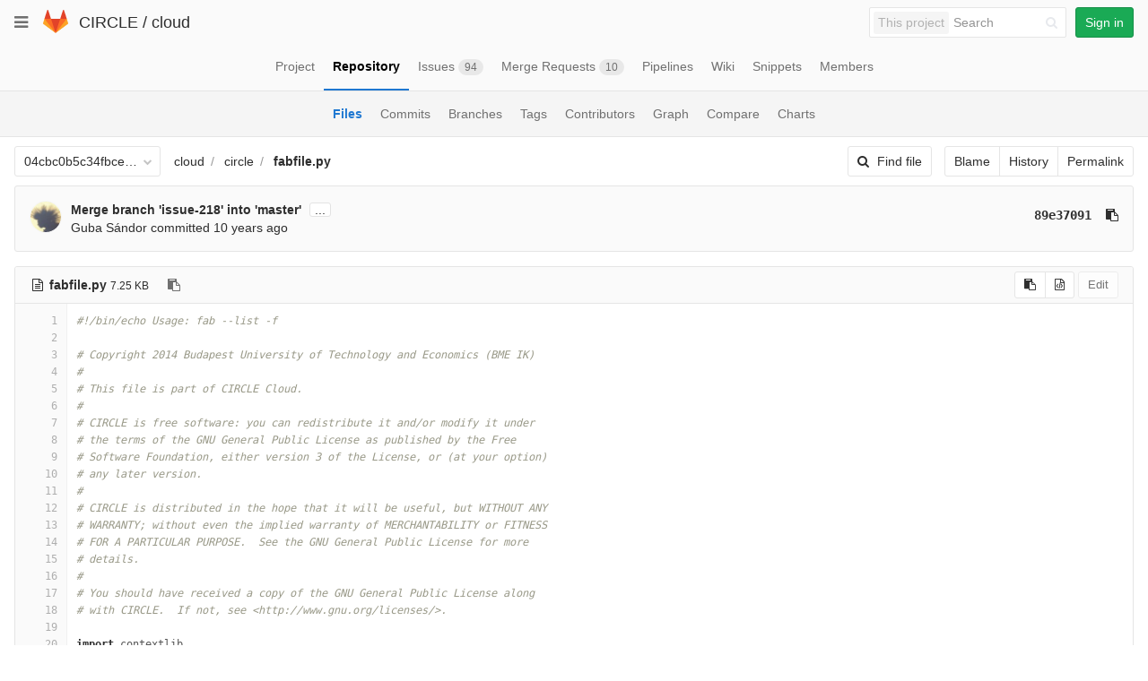

--- FILE ---
content_type: application/javascript
request_url: https://git.ik.bme.hu/assets/webpack/blob.6043bed197eb079db95f.bundle.js
body_size: 4020
content:
webpackJsonp(["blob"],{"./blob/blob_file_dropzone.js":function(e,t,n){"use strict";(function(e){function o(e,t){if(!(e instanceof t))throw new TypeError("Cannot call a class as a function")}function i(e,t,n){n?(e.disable(),t.removeClass(a.b)):(e.enable(),t.addClass(a.b))}var r=n("./lib/utils/url_utility.js"),a=(n.n(r),n("./lib/utils/constants.js")),l=function t(n,r){o(this,t);var l=n.find(".dropzone"),s=n.find("#submit-all"),c=s.find(".js-loading-icon"),u=n.find(".dz-message");Dropzone.autoDiscover=!1;var f=l.dropzone({autoDiscover:!1,autoProcessQueue:!1,url:n.attr("action"),method:r,clickable:!0,uploadMultiple:!1,paramName:"file",maxFilesize:gon.max_file_size||10,parallelUploads:1,maxFiles:1,addRemoveLinks:!0,previewsContainer:".dropzone-previews",headers:{"X-CSRF-Token":e('meta[name="csrf-token"]').attr("content")},init:function(){this.on("addedfile",function(){i(s,c,!1),u.addClass(a.b),e(".dropzone-alerts").html("").hide()}),this.on("removedfile",function(){i(s,c,!1),u.removeClass(a.b)}),this.on("success",function(t,n){e("#modal-upload-blob").modal("hide"),window.gl.utils.visitUrl(n.filePath)}),this.on("maxfilesexceeded",function(e){u.addClass(a.b),this.removeFile(e)}),this.on("sending",function(e,t,o){o.append("branch_name",n.find(".js-branch-name").val()),o.append("create_merge_request",n.find(".js-create-merge-request").val()),o.append("commit_message",n.find(".js-commit-message").val())})},error:function(t,n){var o=e("<div/>").html(n).text();e(".dropzone-alerts").html('Error uploading file: "'+o+'"').show(),this.removeFile(t)}});s.on("click",function(e){return e.preventDefault(),e.stopPropagation(),0===f[0].dropzone.getQueuedFiles().length?(alert("Please select a file"),!1):(i(s,c,!0),f[0].dropzone.processQueue(),!1)})};t.a=l}).call(t,n("../../../node_modules/jquery/dist/jquery.js"))},"./blob/file_template_mediator.js":function(e,t,n){"use strict";(function(e){function o(e,t){if(!(e instanceof t))throw new TypeError("Cannot call a class as a function")}var i=n("./blob/template_selectors/type_selector.js"),r=n("./blob/template_selectors/ci_yaml_selector.js"),a=n("./blob/template_selectors/dockerfile_selector.js"),l=n("./blob/template_selectors/gitignore_selector.js"),s=n("./blob/template_selectors/license_selector.js"),c=function(){function e(e,t){for(var n=0;n<t.length;n++){var o=t[n];o.enumerable=o.enumerable||!1,o.configurable=!0,"value"in o&&(o.writable=!0),Object.defineProperty(e,o.key,o)}}return function(t,n,o){return n&&e(t.prototype,n),o&&e(t,o),t}}(),u=function(){function t(e){var n=e.editor,i=e.currentAction;o(this,t),this.editor=n,this.currentAction=i,this.initTemplateSelectors(),this.initTemplateTypeSelector(),this.initDomElements(),this.initDropdowns(),this.initPageEvents()}return c(t,[{key:"initTemplateSelectors",value:function(){var e=this;this.templateSelectors=[l.a,r.a,a.a,s.a].map(function(t){return new t({mediator:e})})}},{key:"initTemplateTypeSelector",value:function(){this.typeSelector=new i.a({mediator:this,dropdownData:this.templateSelectors.map(function(e){var t=e.config;return{name:t.name,key:t.key}})})}},{key:"initDomElements",value:function(){var t=e(".template-selectors-menu"),n=t.find(".template-selectors-undo-menu"),o=e(".file-editor");this.$templatesMenu=t,this.$undoMenu=n,this.$undoBtn=n.find("button"),this.$templateSelectors=t.find(".template-selector-dropdowns-wrap"),this.$filenameInput=o.find(".js-file-path-name-input"),this.$fileContent=o.find("#file-content"),this.$commitForm=o.find("form"),this.$navLinks=o.find(".nav-links")}},{key:"initDropdowns",value:function(){"create"===this.currentAction?this.typeSelector.show():this.hideTemplateSelectorMenu(),this.displayMatchedTemplateSelector()}},{key:"initPageEvents",value:function(){this.listenForFilenameInput(),this.prepFileContentForSubmit(),this.listenForPreviewMode()}},{key:"listenForFilenameInput",value:function(){var e=this;this.$filenameInput.on("keyup blur",function(){e.displayMatchedTemplateSelector()})}},{key:"prepFileContentForSubmit",value:function(){var e=this;this.$commitForm.submit(function(){e.$fileContent.val(e.editor.getValue())})}},{key:"listenForPreviewMode",value:function(){var e=this;this.$navLinks.on("click","a",function(t){var n=t.target.href.split("#"),o=n[1];"preview"===o?e.hideTemplateSelectorMenu():"editor"===o&&e.showTemplateSelectorMenu()})}},{key:"selectTemplateType",value:function(e,t){t&&t.preventDefault(),this.templateSelectors.forEach(function(t){t.config.key===e.key?t.show():t.hide()}),this.typeSelector.setToggleText(e.name),this.cacheToggleText()}},{key:"selectTemplateTypeOptions",value:function(e){this.selectTemplateType(e.selectedObj,e.e)}},{key:"selectTemplateFile",value:function(e,t,n){var o=this;e.renderLoading(),this.destroyUndoMenu(),this.fetchFileTemplate(e.config.endpoint,t,n).then(function(t){o.showUndoMenu(),o.setEditorContent(t),o.setFilename(e.config.name),e.renderLoaded()}).catch(function(e){return new Flash("An error occurred while fetching the template: "+e)})}},{key:"displayMatchedTemplateSelector",value:function(){var e=this,t=this.getFilename();this.templateSelectors.forEach(function(n){n.config.pattern.test(t)&&(e.typeSelector.show(),e.selectTemplateType(n.config),e.showTemplateSelectorMenu())})}},{key:"fetchFileTemplate",value:function(e,t,n){return new Promise(function(o){var i=function(e){return o(e)};n?e(t,n,i):e(t,i)})}},{key:"setEditorContent",value:function(e){if(e||""===e){var t=e.content||e;this.editor.setValue(t,1),this.editor.focus(),this.editor.navigateFileStart()}}},{key:"findTemplateSelectorByKey",value:function(e){return this.templateSelectors.find(function(t){return t.config.key===e})}},{key:"showUndoMenu",value:function(){var e=this;this.$undoMenu.removeClass("hidden"),this.$undoBtn.on("click",function(){e.restoreFromCache(),e.destroyUndoMenu()})}},{key:"destroyUndoMenu",value:function(){this.cacheFileContents(),this.cacheToggleText(),this.$undoMenu.addClass("hidden"),this.$undoBtn.off("click")}},{key:"hideTemplateSelectorMenu",value:function(){this.$templatesMenu.hide()}},{key:"showTemplateSelectorMenu",value:function(){this.$templatesMenu.show()}},{key:"cacheToggleText",value:function(){this.cachedToggleText=this.getTemplateSelectorToggleText()}},{key:"cacheFileContents",value:function(){this.cachedContent=this.editor.getValue(),this.cachedFilename=this.getFilename()}},{key:"restoreFromCache",value:function(){this.setEditorContent(this.cachedContent),this.setFilename(this.cachedFilename),this.setTemplateSelectorToggleText()}},{key:"getTemplateSelectorToggleText",value:function(){return this.$templateSelectors.find(".js-template-selector-wrap:visible .dropdown-toggle-text").text()}},{key:"setTemplateSelectorToggleText",value:function(){return this.$templateSelectors.find(".js-template-selector-wrap:visible .dropdown-toggle-text").text(this.cachedToggleText)}},{key:"getTypeSelectorToggleText",value:function(){return this.typeSelector.getToggleText()}},{key:"getFilename",value:function(){return this.$filenameInput.val()}},{key:"setFilename",value:function(e){this.$filenameInput.val(e)}},{key:"getSelected",value:function(){return this.templateSelectors.find(function(e){return e.selected})}}]),t}();t.a=u}).call(t,n("../../../node_modules/jquery/dist/jquery.js"))},"./blob/file_template_selector.js":function(e,t,n){"use strict";(function(e){function n(e,t){if(!(e instanceof t))throw new TypeError("Cannot call a class as a function")}var o=function(){function e(e,t){for(var n=0;n<t.length;n++){var o=t[n];o.enumerable=o.enumerable||!1,o.configurable=!0,"value"in o&&(o.writable=!0),Object.defineProperty(e,o.key,o)}}return function(t,n,o){return n&&e(t.prototype,n),o&&e(t,o),t}}(),i=function(){function t(e){n(this,t),this.mediator=e,this.$dropdown=null,this.$wrapper=null}return o(t,[{key:"init",value:function(){var t=this.config;this.$dropdown=e(t.dropdown),this.$wrapper=e(t.wrapper),this.$loadingIcon=this.$wrapper.find(".fa-chevron-down"),this.$dropdownToggleText=this.$wrapper.find(".dropdown-toggle-text"),this.initDropdown()}},{key:"show",value:function(){null===this.$dropdown&&this.init(),this.$wrapper.removeClass("hidden")}},{key:"hide",value:function(){null!==this.$dropdown&&this.$wrapper.addClass("hidden")}},{key:"getToggleText",value:function(){return this.$dropdownToggleText.text()}},{key:"setToggleText",value:function(e){this.$dropdownToggleText.text(e)}},{key:"renderLoading",value:function(){this.$loadingIcon.addClass("fa-spinner fa-spin").removeClass("fa-chevron-down")}},{key:"renderLoaded",value:function(){this.$loadingIcon.addClass("fa-chevron-down").removeClass("fa-spinner fa-spin")}},{key:"reportSelection",value:function(e){var t=e.query,n=e.e,o=e.data;return n.preventDefault(),this.mediator.selectTemplateFile(this,t,o)}},{key:"reportSelectionName",value:function(e){var t=e;t.query=e.selectedObj.name,this.reportSelection(t)}}]),t}();t.a=i}).call(t,n("../../../node_modules/jquery/dist/jquery.js"))},"./blob/template_selectors/ci_yaml_selector.js":function(e,t,n){"use strict";function o(e,t){if(!(e instanceof t))throw new TypeError("Cannot call a class as a function")}function i(e,t){if(!e)throw new ReferenceError("this hasn't been initialised - super() hasn't been called");return!t||"object"!=typeof t&&"function"!=typeof t?e:t}function r(e,t){if("function"!=typeof t&&null!==t)throw new TypeError("Super expression must either be null or a function, not "+typeof t);e.prototype=Object.create(t&&t.prototype,{constructor:{value:e,enumerable:!1,writable:!0,configurable:!0}}),t&&(Object.setPrototypeOf?Object.setPrototypeOf(e,t):e.__proto__=t)}var a=n("./api.js"),l=n("./blob/file_template_selector.js"),s=function(){function e(e,t){for(var n=0;n<t.length;n++){var o=t[n];o.enumerable=o.enumerable||!1,o.configurable=!0,"value"in o&&(o.writable=!0),Object.defineProperty(e,o.key,o)}}return function(t,n,o){return n&&e(t.prototype,n),o&&e(t,o),t}}(),c=function(e){function t(e){var n=e.mediator;o(this,t);var r=i(this,(t.__proto__||Object.getPrototypeOf(t)).call(this,n));return r.config={key:"gitlab-ci-yaml",name:".gitlab-ci.yml",pattern:/(.gitlab-ci.yml)/,endpoint:a.a.gitlabCiYml,dropdown:".js-gitlab-ci-yml-selector",wrapper:".js-gitlab-ci-yml-selector-wrap"},r}return r(t,e),s(t,[{key:"initDropdown",value:function(){var e=this;this.$dropdown.glDropdown({data:this.$dropdown.data("data"),filterable:!0,selectable:!0,toggleLabel:function(e){return e.name},search:{fields:["name"]},clicked:function(t){return e.reportSelectionName(t)},text:function(e){return e.name}})}}]),t}(l.a);t.a=c},"./blob/template_selectors/dockerfile_selector.js":function(e,t,n){"use strict";function o(e,t){if(!(e instanceof t))throw new TypeError("Cannot call a class as a function")}function i(e,t){if(!e)throw new ReferenceError("this hasn't been initialised - super() hasn't been called");return!t||"object"!=typeof t&&"function"!=typeof t?e:t}function r(e,t){if("function"!=typeof t&&null!==t)throw new TypeError("Super expression must either be null or a function, not "+typeof t);e.prototype=Object.create(t&&t.prototype,{constructor:{value:e,enumerable:!1,writable:!0,configurable:!0}}),t&&(Object.setPrototypeOf?Object.setPrototypeOf(e,t):e.__proto__=t)}var a=n("./api.js"),l=n("./blob/file_template_selector.js"),s=function(){function e(e,t){for(var n=0;n<t.length;n++){var o=t[n];o.enumerable=o.enumerable||!1,o.configurable=!0,"value"in o&&(o.writable=!0),Object.defineProperty(e,o.key,o)}}return function(t,n,o){return n&&e(t.prototype,n),o&&e(t,o),t}}(),c=function(e){function t(e){var n=e.mediator;o(this,t);var r=i(this,(t.__proto__||Object.getPrototypeOf(t)).call(this,n));return r.config={key:"dockerfile",name:"Dockerfile",pattern:/(Dockerfile)/,endpoint:a.a.dockerfileYml,dropdown:".js-dockerfile-selector",wrapper:".js-dockerfile-selector-wrap"},r}return r(t,e),s(t,[{key:"initDropdown",value:function(){var e=this;this.$dropdown.glDropdown({data:this.$dropdown.data("data"),filterable:!0,selectable:!0,toggleLabel:function(e){return e.name},search:{fields:["name"]},clicked:function(t){return e.reportSelectionName(t)},text:function(e){return e.name}})}}]),t}(l.a);t.a=c},"./blob/template_selectors/gitignore_selector.js":function(e,t,n){"use strict";function o(e,t){if(!(e instanceof t))throw new TypeError("Cannot call a class as a function")}function i(e,t){if(!e)throw new ReferenceError("this hasn't been initialised - super() hasn't been called");return!t||"object"!=typeof t&&"function"!=typeof t?e:t}function r(e,t){if("function"!=typeof t&&null!==t)throw new TypeError("Super expression must either be null or a function, not "+typeof t);e.prototype=Object.create(t&&t.prototype,{constructor:{value:e,enumerable:!1,writable:!0,configurable:!0}}),t&&(Object.setPrototypeOf?Object.setPrototypeOf(e,t):e.__proto__=t)}var a=n("./api.js"),l=n("./blob/file_template_selector.js"),s=function(){function e(e,t){for(var n=0;n<t.length;n++){var o=t[n];o.enumerable=o.enumerable||!1,o.configurable=!0,"value"in o&&(o.writable=!0),Object.defineProperty(e,o.key,o)}}return function(t,n,o){return n&&e(t.prototype,n),o&&e(t,o),t}}(),c=function(e){function t(e){var n=e.mediator;o(this,t);var r=i(this,(t.__proto__||Object.getPrototypeOf(t)).call(this,n));return r.config={key:"gitignore",name:".gitignore",pattern:/(.gitignore)/,endpoint:a.a.gitignoreText,dropdown:".js-gitignore-selector",wrapper:".js-gitignore-selector-wrap"},r}return r(t,e),s(t,[{key:"initDropdown",value:function(){var e=this;this.$dropdown.glDropdown({data:this.$dropdown.data("data"),filterable:!0,selectable:!0,toggleLabel:function(e){return e.name},search:{fields:["name"]},clicked:function(t){return e.reportSelectionName(t)},text:function(e){return e.name}})}}]),t}(l.a);t.a=c},"./blob/template_selectors/license_selector.js":function(e,t,n){"use strict";function o(e,t){if(!(e instanceof t))throw new TypeError("Cannot call a class as a function")}function i(e,t){if(!e)throw new ReferenceError("this hasn't been initialised - super() hasn't been called");return!t||"object"!=typeof t&&"function"!=typeof t?e:t}function r(e,t){if("function"!=typeof t&&null!==t)throw new TypeError("Super expression must either be null or a function, not "+typeof t);e.prototype=Object.create(t&&t.prototype,{constructor:{value:e,enumerable:!1,writable:!0,configurable:!0}}),t&&(Object.setPrototypeOf?Object.setPrototypeOf(e,t):e.__proto__=t)}var a=n("./api.js"),l=n("./blob/file_template_selector.js"),s=function(){function e(e,t){for(var n=0;n<t.length;n++){var o=t[n];o.enumerable=o.enumerable||!1,o.configurable=!0,"value"in o&&(o.writable=!0),Object.defineProperty(e,o.key,o)}}return function(t,n,o){return n&&e(t.prototype,n),o&&e(t,o),t}}(),c=function(e){function t(e){var n=e.mediator;o(this,t);var r=i(this,(t.__proto__||Object.getPrototypeOf(t)).call(this,n));return r.config={key:"license",name:"LICENSE",pattern:/^(.+\/)?(licen[sc]e|copying)($|\.)/i,endpoint:a.a.licenseText,dropdown:".js-license-selector",wrapper:".js-license-selector-wrap"},r}return r(t,e),s(t,[{key:"initDropdown",value:function(){var e=this;this.$dropdown.glDropdown({data:this.$dropdown.data("data"),filterable:!0,selectable:!0,toggleLabel:function(e){return e.name},search:{fields:["name"]},clicked:function(t){var n=t.e,o=t.$el,i=t.selectedObj,r={project:e.$dropdown.data("project"),fullname:e.$dropdown.data("fullname")};e.reportSelection({query:i.id,el:o,e:n,data:r})},text:function(e){return e.name}})}}]),t}(l.a);t.a=c},"./blob/template_selectors/type_selector.js":function(e,t,n){"use strict";function o(e,t){if(!(e instanceof t))throw new TypeError("Cannot call a class as a function")}function i(e,t){if(!e)throw new ReferenceError("this hasn't been initialised - super() hasn't been called");return!t||"object"!=typeof t&&"function"!=typeof t?e:t}function r(e,t){if("function"!=typeof t&&null!==t)throw new TypeError("Super expression must either be null or a function, not "+typeof t);e.prototype=Object.create(t&&t.prototype,{constructor:{value:e,enumerable:!1,writable:!0,configurable:!0}}),t&&(Object.setPrototypeOf?Object.setPrototypeOf(e,t):e.__proto__=t)}var a=n("./blob/file_template_selector.js"),l=function(){function e(e,t){for(var n=0;n<t.length;n++){var o=t[n];o.enumerable=o.enumerable||!1,o.configurable=!0,"value"in o&&(o.writable=!0),Object.defineProperty(e,o.key,o)}}return function(t,n,o){return n&&e(t.prototype,n),o&&e(t,o),t}}(),s=function(e){function t(e){var n=e.mediator,r=e.dropdownData;o(this,t);var a=i(this,(t.__proto__||Object.getPrototypeOf(t)).call(this,n));return a.mediator=n,a.config={dropdown:".js-template-type-selector",wrapper:".js-template-type-selector-wrap",dropdownData:r},a}return r(t,e),l(t,[{key:"initDropdown",value:function(){var e=this;this.$dropdown.glDropdown({data:this.config.dropdownData,filterable:!1,selectable:!0,toggleLabel:function(e){return e.name},clicked:function(t){return e.mediator.selectTemplateTypeOptions(t)},text:function(e){return e.name}})}}]),t}(a.a);t.a=s},"./blob_edit/blob_bundle.js":function(e,t,n){"use strict";Object.defineProperty(t,"__esModule",{value:!0}),function(e){var t=n("./blob_edit/edit_blob.js"),o=n("./blob/blob_file_dropzone.js");e(function(){var n=e(".js-edit-blob-form"),i=e(".js-upload-blob-form"),r=e(".js-delete-blob-form");if(n.length){var a=n.data("relative-url-root"),l=n.data("assets-prefix"),s=n.data("blob-language"),c=e(".js-file-title").data("current-action");new t.a(""+a+l,s,c),new NewCommitForm(n)}if(i.length){var u=i.data("method");new o.a(i,u),new NewCommitForm(i),window.gl.utils.disableButtonIfEmptyField(i.find(".js-commit-message"),".btn-upload-file")}r.length&&new NewCommitForm(r)})}.call(t,n("../../../node_modules/jquery/dist/jquery.js"))},"./blob_edit/edit_blob.js":function(e,t,n){"use strict";(function(e){function o(e,t){if(!(e instanceof t))throw new TypeError("Cannot call a class as a function")}var i=n("./blob/file_template_mediator.js"),r=function(){function e(e,t){for(var n=0;n<t.length;n++){var o=t[n];o.enumerable=o.enumerable||!1,o.configurable=!0,"value"in o&&(o.writable=!0),Object.defineProperty(e,o.key,o)}}return function(t,n,o){return n&&e(t.prototype,n),o&&e(t,o),t}}(),a=function(){function t(e,n,i){o(this,t),this.configureAceEditor(n,e),this.initModePanesAndLinks(),this.initSoftWrap(),this.initFileSelectors(i)}return r(t,[{key:"configureAceEditor",value:function(e,t){ace.config.set("modePath",t+"/ace"),ace.config.loadModule("ace/ext/searchbox"),this.editor=ace.edit("editor"),this.editor.$blockScrolling=1/0,this.editor.focus(),e&&this.editor.getSession().setMode("ace/mode/"+e)}},{key:"initFileSelectors",value:function(e){this.fileTemplateMediator=new i.a({currentAction:e,editor:this.editor})}},{key:"initModePanesAndLinks",value:function(){var t=this;this.$editModePanes=e(".js-edit-mode-pane"),this.$editModeLinks=e(".js-edit-mode a"),this.$editModeLinks.on("click",function(e){return t.editModeLinkClickHandler(e)})}},{key:"editModeLinkClickHandler",value:function(t){t.preventDefault();var n=e(t.target),o=n.attr("href"),i=this.$editModePanes.filter(o);return this.$editModeLinks.parent().removeClass("active hover"),n.parent().addClass("active hover"),this.$editModePanes.hide(),i.fadeIn(200),"#preview"===o?(this.$toggleButton.hide(),e.post(n.data("preview-url"),{content:this.editor.getValue()},function(e){return i.empty().append(e),i.renderGFM()})):(this.$toggleButton.show(),this.editor.focus())}},{key:"initSoftWrap",value:function(){var t=this;this.isSoftWrapped=!1,this.$toggleButton=e(".soft-wrap-toggle"),this.$toggleButton.on("click",function(){return t.toggleSoftWrap()})}},{key:"toggleSoftWrap",value:function(){this.isSoftWrapped=!this.isSoftWrapped,this.$toggleButton.toggleClass("soft-wrap-active",this.isSoftWrapped),this.editor.getSession().setUseWrapMode(this.isSoftWrapped)}}]),t}();t.a=a}).call(t,n("../../../node_modules/jquery/dist/jquery.js"))}},["./blob_edit/blob_bundle.js"]);
//# sourceMappingURL=blob.6043bed197eb079db95f.bundle.js.map